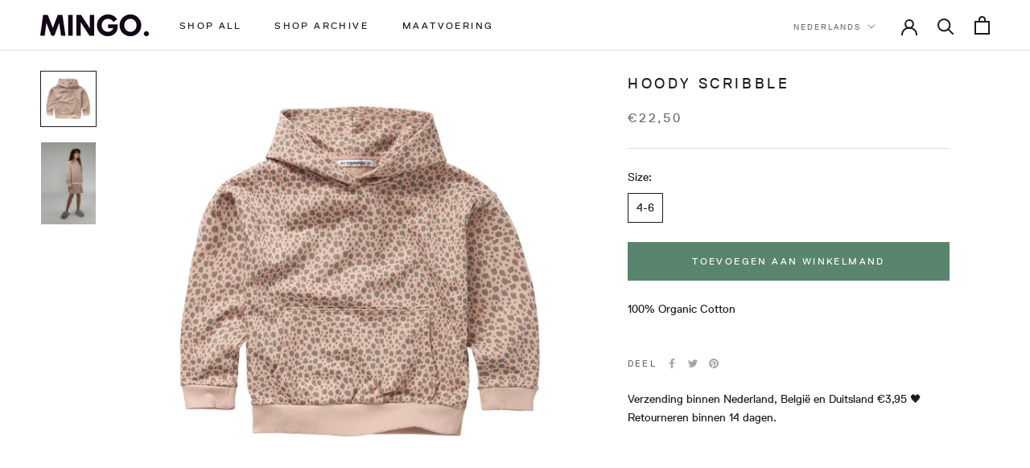

--- FILE ---
content_type: text/css
request_url: https://mingokids.com/cdn/shop/t/94/assets/Custom.scss.css?v=64583095716563902161769089393
body_size: 899
content:
@font-face{font-family:Replica;font-weight:400;font-style:normal;src:url(//mingokids.com/cdn/shop/t/94/assets/lineto-replica-regular.woff2?v=64322915657018919951689453037)}@font-face{font-family:Replica;font-weight:700;font-style:normal;src:url(//mingokids.com/cdn/shop/t/94/assets/lineto-replica-bold.woff2?v=125824914096171896371689453037)}span.ks-chart-modal-link.sizing-chart-modal-link{text-decoration:underline}.ks-modal-content-wrapper th,.ks-modal-content-wrapper td{padding:15px;border:1px solid #e4e4e4}.ks-chart-container{text-align:right}.ProductForm{margin-top:-25px}.soldout{opacity:.6}.cc-revoke,.cc-window{z-index:3!important;bottom:0!important}@media (min-width: 601px){.cc-window.cc-banner{width:70%!important;max-width:70%!important;margin:auto}.cc-window.cc-floating{width:70%!important;max-width:70%!important;margin:auto;left:15%}}@media (max-width: 600px){.cc-window.cc-banner{width:100%!important;max-width:none!important}.cc-window.cc-floating{width:100%!important;max-width:none!important;left:0}}.ly-languages-switcher.fixed{z-index:2!important}@media (max-width: 1024px){.ly-languages-switcher.fixed{z-index:5!important}}ul.USP-text{list-style:circle;margin-left:20px;margin-top:20px}.ProductForm__Option.ProductForm__Option--labelled{position:unset!important}.ks-chart-container.sizing-chart-container.ks-container-with-modal{position:relative;top:25px;right:10px}ul.USP-text li{list-style-type:none}img.desc-right-mark{width:14px;position:relative;top:5px;right:5px}.ColorSwatch:after{content:"";position:absolute;width:calc(100% + .4rem);height:calc(100% + .4rem);top:-.2rem;left:-.2rem}.ProductItem .ProductItem__ImageWrapper{position:relative}.ProductItem .ProductItem__SizeSwatchList{position:absolute;bottom:8px;left:8px;right:8px;background:transparent;transform:translateY(10%);opacity:0;transition:all .35s ease-in-out;padding:8px 0 16px}@media screen and (max-width: 640px){.ProductItem .ProductItem__SizeSwatchList{display:none}}.ProductItem:hover .ProductItem__SizeSwatchList{opacity:1;transform:translateY(0)}.ProductItem .HorizontalList--spacingTight{margin-left:0;margin-right:0}.ProductItem .ProductItem__SizeSwatchList .HorizontalList--spacingTight .HorizontalList__Item{margin:3px 1px;background-color:#fff}.ProductItem .ProductItem__SizeSwatchList .HorizontalList--spacingTight .HorizontalList__Item.soldout{opacity:1}.ProductItem .ProductItem__SizeSwatchList .HorizontalList--spacingTight .HorizontalList__Item.soldout label{color:rgba(var(--text-color-light-rgb),.6)}.ProductItem .SizeSwatch{padding:3px 5px;border:none;font-size:calc(var(--base-text-font-size) - (var(--default-text-font-size) - 10px))}body:not(.template-index) #shopify-section-announcement~#main{padding-top:calc(var(--announcement-bar-height) * 2)}@media only screen and (max-width: 700px){body:not(.template-index) #shopify-section-announcement~#main{padding-top:var(--announcement-bar-height)}}@media only screen and (min-width: 641px){.template-collection .PageHeader{margin:0}}.PageHeader .SectionHeader__Heading.Heading.u-h1{font-size:11em;font-size:clamp(6em,8.5vw,11em);letter-spacing:0;margin-bottom:0;text-align:center;padding-top:120px}@media only screen and (max-width: 700px){.PageHeader .SectionHeader__Heading.Heading.u-h1{font-size:10vw;line-height:1.2em;padding-top:60px;margin-bottom:-20px}}@media only screen and (min-width: 701px){.PageHeader .SectionHeader__Heading.Heading.u-h1{font-size:60px;line-height:1.2em;padding-top:70px;margin-bottom:-10px}}.PageHeader .SectionHeader__Heading,.PageHeader .SectionHeader__Description{margin-top:30px!important;margin-bottom:35px}.Product__Gallery{margin-top:60px}.SectionHeader__Heading--emphasize{font-size:32px!important;max-width:500px!important;margin:0 auto!important;font-weight:700!important;letter-spacing:2.1px!important}@media only screen and (max-width: 700px){.SectionHeader__Heading--emphasize{max-width:310px!important}}.btn-cat{display:inline-block;padding:2px 20px;background-color:#f1f1f1;text-decoration:none!important;border-radius:50px;color:#000!important;margin:5px 5px 0}.cc-color-override--1254105686 .cc-window{padding:10px;border-radius:10px 10px 0 0!important}.color-override--805064405{border-radius:10px 10px 0 0!important}.Article__ImageWrapper{display:none;margin-bottom:120px;padding:30px 50px 0}.Article__Wrapper{top:85px;max-width:680px}.features--heading-small .u-h1,.features--heading-small .Rte h1{font-size:28px;letter-spacing:0px;font-weight:700}.features--heading-uppercase .Rte h2{font-size:14px;letter-spacing:2px;margin:0}.Article__Header{margin-bottom:0}.template-collection h1{font-weight:400!important}.accordion{background-color:#fffff;color:#000;cursor:pointer;padding:18px;width:100%;text-align:left;border:none;outline:none;transition:.4s;font-weight:700;border-bottom:1px solid #ddd;text-transform:uppercase;font-size:15px}.active,.accordion:hover{background-color:#efefef}.panel{padding:0 18px;background-color:#fff;max-height:0;overflow:hidden;transition:max-height .2s ease-out}.accordion:after{content:"\2795";font-size:13px;color:#777;float:right;margin-left:5px}.active:after{content:"\2796"}.template-page .PageHeader{margin:50px auto 15px;max-width:680px}.template-page .PageHeader h1.SectionHeader__Heading.Heading.u-h1{font-size:28px;text-align:left;max-width:680px;padding-top:75px}.template-page .page-container .Container{max-width:780px}.ProductItem__Price.Price.Price--highlight.Text--subdued,.ProductMeta__Price.Price.Price--highlight.Text--subdued.u-h4{background-color:#50b076;padding:2px 12px 1px;border-radius:15px;color:#fff}.ProductItem__Label.ProductItem__Label--onSale.Heading.Text--subdued{display:none}.Product__Info .btn.ks-chart-modal-button>span svg,.btn.ks-chart-modal-button>span svg path,span.ks-chart-modal-link svg,span.ks-chart-modal-link svg path{fill:#59846d!important}.archive-badge{display:inline-block;background:#7d8fad;padding:3px 10px 2px;margin-right:3px;border-radius:10px;color:#fff;text-transform:uppercase;font-weight:700;font-size:12px}.archive-alignment{text-align:right;width:100%}
/*# sourceMappingURL=/cdn/shop/t/94/assets/Custom.scss.css.map?v=64583095716563902161769089393 */


--- FILE ---
content_type: text/javascript
request_url: https://mingokids.com/cdn/shop/t/94/assets/custom.js?v=42824173318747272491689453037
body_size: -466
content:
if(document.querySelector("#infiniteScroll")&&theme.infiniteScroll){const staggerImages=()=>{const timeline=new TimelineLite({delay:window.theme.showPageTransition?.5:0}),toReveal=[...document.querySelectorAll(".js .features--show-element-staggering .ProductList--grid .ProductItem")].filter(el=>el.style.visibility!=="inherit");timeline.staggerFromTo(toReveal,.6,{autoAlpha:0,y:25},{autoAlpha:1,y:0},.2)};import("https://cdn.skypack.dev/ajaxinate").then(({default:Ajaxinate})=>{new Ajaxinate({container:"#infiniteScroll",pagination:"#infinitePagination",loadingText:"Loading more...",callback:staggerImages})})}
//# sourceMappingURL=/cdn/shop/t/94/assets/custom.js.map?v=42824173318747272491689453037
